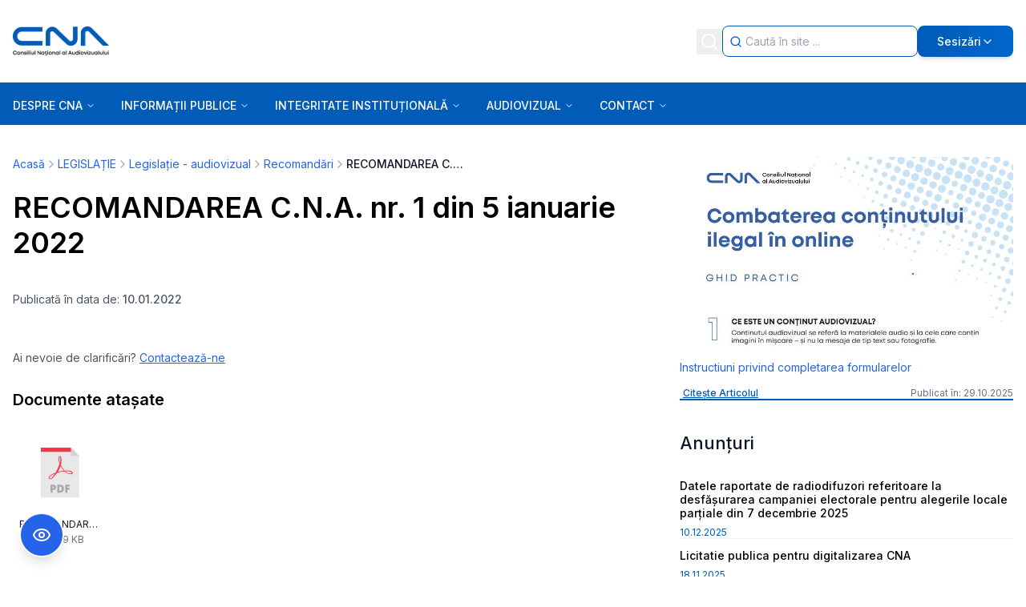

--- FILE ---
content_type: application/javascript; charset=UTF-8
request_url: https://cna.ro/_next/static/chunks/main-app-04494f5e9d99a924.js
body_size: 546
content:
(self.webpackChunk_N_E=self.webpackChunk_N_E||[]).push([[358],{1849:(e,s,n)=>{Promise.resolve().then(n.t.bind(n,7150,23)),Promise.resolve().then(n.t.bind(n,1959,23)),Promise.resolve().then(n.t.bind(n,7989,23)),Promise.resolve().then(n.t.bind(n,3886,23)),Promise.resolve().then(n.t.bind(n,9766,23)),Promise.resolve().then(n.t.bind(n,5278,23)),Promise.resolve().then(n.t.bind(n,8924,23)),Promise.resolve().then(n.t.bind(n,4431,23)),Promise.resolve().then(n.bind(n,622))}},e=>{var s=s=>e(e.s=s);e.O(0,[441,76,299,563,420,269,856,979,899,450,744,322,433,494,574,519,951,408],()=>(s(1666),s(1849))),_N_E=e.O()}]);
//# sourceMappingURL=main-app-04494f5e9d99a924.js.map